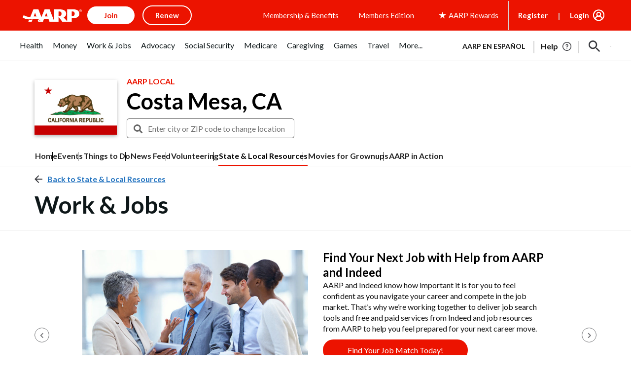

--- FILE ---
content_type: text/html; charset=utf-8
request_url: https://www.google.com/recaptcha/api2/aframe
body_size: 268
content:
<!DOCTYPE HTML><html><head><meta http-equiv="content-type" content="text/html; charset=UTF-8"></head><body><script nonce="Z8xlqWaTvR_tvHm7O3F4LA">/** Anti-fraud and anti-abuse applications only. See google.com/recaptcha */ try{var clients={'sodar':'https://pagead2.googlesyndication.com/pagead/sodar?'};window.addEventListener("message",function(a){try{if(a.source===window.parent){var b=JSON.parse(a.data);var c=clients[b['id']];if(c){var d=document.createElement('img');d.src=c+b['params']+'&rc='+(localStorage.getItem("rc::a")?sessionStorage.getItem("rc::b"):"");window.document.body.appendChild(d);sessionStorage.setItem("rc::e",parseInt(sessionStorage.getItem("rc::e")||0)+1);localStorage.setItem("rc::h",'1768634098992');}}}catch(b){}});window.parent.postMessage("_grecaptcha_ready", "*");}catch(b){}</script></body></html>